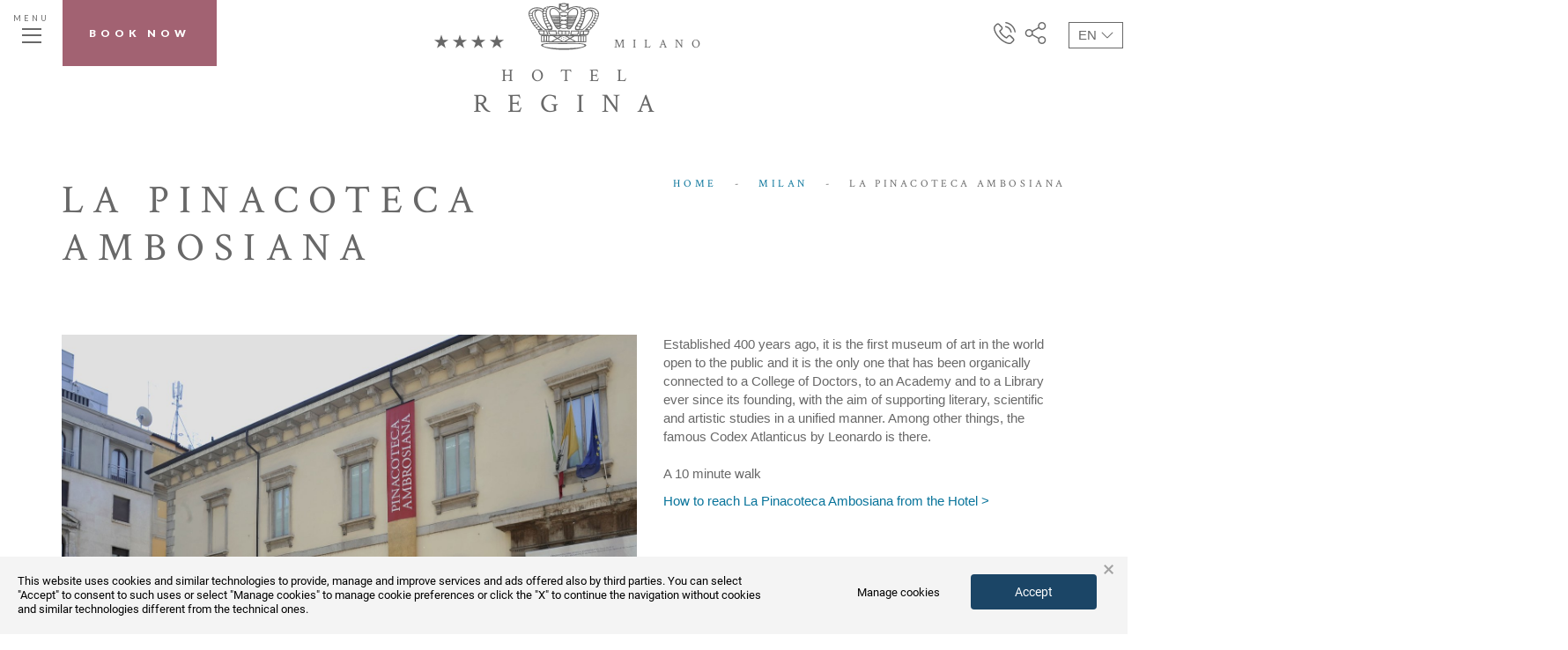

--- FILE ---
content_type: text/html; charset=UTF-8
request_url: https://www.hotelregina.it/eng/milan/la-pinacoteca-ambosiana.html
body_size: 11245
content:
<!DOCTYPE html>
<html lang="en">
<head>
  <meta property="og:title" content="La Pinacoteca Ambosiana"/>
<meta property="og:type" content="website"/>
<meta property="og:url" content="https://www.hotelregina.it/eng/milan/la-pinacoteca-ambosiana.html"/>
<meta property="og:image" content="https://www.hotelregina.it/images/galcms/1920x1080c50q80/milano/zoom/pinacoteca_ambrosiana_milano_74040.jpg">
<meta property="og:site_name" content="Hotel Regina"/>
<meta property="og:description" content="Established 400 years ago, it is the first museum of art in the world open to the public and it is the only one that has been organically connected to…"/>
<meta charset="UTF-8">
<meta http-equiv="X-UA-Compatible" content="IE=edge">
<meta name="viewport" content="width=device-width, initial-scale=1">
<meta name="referrer" content="always">
<title>La Pinacoteca Ambosiana - Hotel Regina</title>
<link rel="alternate" type="application/rss+xml" title="RSS 2.0" href="https://www.hotelregina.it/rss_en_2.xml" />
<noscript><link href="/dist/style/main.css" rel="stylesheet"></noscript>
<style type="text/css">
</style>
<script>document.cookie='resolution='+Math.max(screen.width,screen.height)+'; path=/';</script>
<link href="https://static.dataone.online/cookiebar/js/cookie.bundle.js" rel="preload" as="script">

<!--[if lt IE 9]>
  <script src="/modules/sys_crossBrowsingCompatibility/js/html5shiv.js"></script>
  <script src="/modules/sys_crossBrowsingCompatibility/js/respond.min.js"></script>
  <script src="/modules/sys_crossBrowsingCompatibility/js/ie10-viewport-bug-workaround.js"></script>
<![endif]-->
<link rel="apple-touch-icon" sizes="180x180" href="/modules/sys_favicons/apple-touch-icon.png">
<link rel="icon" type="image/png" sizes="32x32" href="/modules/sys_favicons/favicon-32x32.png">
<link rel="icon" type="image/png" sizes="16x16" href="/modules/sys_favicons/favicon-16x16.png">
<link rel="manifest" href="/modules/sys_favicons/manifest.json">
<link rel="mask-icon" href="/modules/sys_favicons/safari-pinned-tab.svg" color="#5bbad5">
<link rel="shortcut icon" href="/modules/sys_favicons/favicon.ico">
<meta name="msapplication-config" content="/modules/sys_favicons/browserconfig.xml">
<meta name="theme-color" content="#ffffff">
</head>
<body>
<script type="text/javascript">(function(w,d,s,l,i){w[l]=w[l]||[];w[l].push({'gtm.start': new Date().getTime(),event:'gtm.js'});var f=d.getElementsByTagName(s)[0], j=d.createElement(s),dl=l!='dataLayer'?'&l='+l:'';j.async=true;j.src='//www.googletagmanager.com/gtm.js?id='+i+dl;f.parentNode.insertBefore(j,f); })(window,document,'script','dataLayer','GTM-MBQQVN2');</script>
<script>
<!-- //
window.onerror = function( message, url, line ) {
dataLayer.push({
'event' : 'GAevent',
'category' : 'Errore',
'action' : 'javascript',
'label' : 'url: ' + url + ' | msg: ' + message + ' | line: ' + line + ' | page: ' + document.location.href
});
}
// -->
</script>
<section class="top"><a class="logo" href="/eng/">
<div class="logo__row-a">
<span class="logo__stars">
<svg version="1.1" xmlns="http://www.w3.org/2000/svg" xmlns:xlink="http://www.w3.org/1999/xlink" x="0px" y="0px"
 width="15" height="15" viewBox="0 0 306 306" style="enable-background:new 0 0 306 306;" xml:space="preserve">
<g>
<polygon points="153,230.775 247.35,299.625 211.65,187.425 306,121.125 191.25,121.125 153,6.375 114.75,121.125 0,121.125 94.35,187.425 58.65,299.625"/>
</g>
</svg><svg version="1.1" xmlns="http://www.w3.org/2000/svg" xmlns:xlink="http://www.w3.org/1999/xlink" x="0px" y="0px"
 width="15" height="15" viewBox="0 0 306 306" style="enable-background:new 0 0 306 306;" xml:space="preserve">
<g>
<polygon points="153,230.775 247.35,299.625 211.65,187.425 306,121.125 191.25,121.125 153,6.375 114.75,121.125 0,121.125 94.35,187.425 58.65,299.625"/>
</g>
</svg><svg version="1.1" xmlns="http://www.w3.org/2000/svg" xmlns:xlink="http://www.w3.org/1999/xlink" x="0px" y="0px"
 width="15" height="15" viewBox="0 0 306 306" style="enable-background:new 0 0 306 306;" xml:space="preserve">
<g>
<polygon points="153,230.775 247.35,299.625 211.65,187.425 306,121.125 191.25,121.125 153,6.375 114.75,121.125 0,121.125 94.35,187.425 58.65,299.625"/>
</g>
</svg><svg version="1.1" xmlns="http://www.w3.org/2000/svg" xmlns:xlink="http://www.w3.org/1999/xlink" x="0px" y="0px"
 width="15" height="15" viewBox="0 0 306 306" style="enable-background:new 0 0 306 306;" xml:space="preserve">
<g>
<polygon points="153,230.775 247.35,299.625 211.65,187.425 306,121.125 191.25,121.125 153,6.375 114.75,121.125 0,121.125 94.35,187.425 58.65,299.625"/>
</g>
</svg></span>
<span class="logo__crown"><svg version="1.1" id="Livello_3" xmlns="http://www.w3.org/2000/svg" xmlns:xlink="http://www.w3.org/1999/xlink" x="0px" y="0px"
 viewBox="0 0 207.7 137.8" style="enable-background:new 0 0 207.7 137.8;" xml:space="preserve" width="80" height="60">
<g>
<path d="M118.1,1.7c0.1,3.7-0.1,8.5,0,13.5c5.9-2.7,14.1-5.9,22.8-5.9c9.4,0,19.1,2.6,23.5,8.3
c4.2-1.7,8.7-4.1,14-4.3c0.8,0,1.6,0.3,2.4,0.2c1,0,2.1-0.5,3.1-0.5c0.4,0,1.1,0.4,1.7,0.5c4.1,0.4,7.8,1.1,10.9,2.6
c5.1,2.5,9.6,7.7,10.7,11.9c0.6,2.4,0.5,5.2,0,7.8c-1.6,9.2-6.6,17.8-10.9,25c-4.6,7.6-10.1,14.7-16.4,19.5c-5,0-10,0-15,0
c5.8-5.8,13-12.3,19-20.7c4-5.5,7.9-12.3,10.2-19.7c0.4-1.2,0.7-2.2,1-3.6c0.4-2.2,0.7-4.8-0.2-7.1c-1.3-3.4-4.5-5.3-8.3-6.7
c2.1,2.8,4.6,6.1,3.8,11.6c-0.5,3.1-1.5,6.4-2.9,9.5c-3,7.1-7.9,14-12.8,20.4c-5.1,6.7-11,12.6-17.1,16.2
c-5.2-1.2-15.7,2.1-19.3-1.2c-1.2-1.1-1.8-4.1-1.2-7.1c0.6-3,2.5-6.4,4.5-9.3c5.1-7.4,11.7-17.3,12.6-28.5
c1.1-13.3-3.3-23.1-17.1-22.1c-5.4,0.4-9.6,2.2-13.1,4c-3.4,1.8-5.9,4.1-9,6.4c0-1.7,0-3.3,0-5c-1.6,1.4-2.3,3.2-4.3,4.5
c-2.4,1.6-5.9,2.2-8.8,1.9c-4.2-0.4-7.1-3.5-9-6.2c-0.2,2.1,0.1,3.6-0.2,5c-2.9-2.9-6.2-5.1-9.7-6.9c-4.7-2.3-9.3-4.8-16.9-4
C55.1,13,51.7,25.8,54.2,38c1.4,7,4.5,13.7,8.1,19.5c2.8,4.5,9.1,10.8,8.3,18.3c-0.6,5.4-6.5,4.1-11.4,4c-3.2,0-6.9,0.4-8.8,0
c-3.3-0.6-9.1-6.5-11.4-8.8c-5.7-5.8-8.7-10.5-12.8-17.1c-1.3-2-2.8-4.1-3.8-6.2c-2.1-4.5-3.8-9.4-5.2-14.7c0.3-2,0.6-4.5,0.5-6.2
c1.6-1.5,2.5-3.7,4.3-5c-4.7,1.5-9,4-9.7,8.8c-0.8,5.3,2.3,12.4,4,15.9c1.1,2.2,2.3,4.4,3.6,6.4c1.3,2.1,2.5,4.4,3.8,6.2
c6.1,8.4,12.9,14.7,19.3,20.7c-4-0.8-10.5,1-14.7,0c-1.6-0.4-3.5-2.8-5.2-4.5C14.8,67.4,8.5,57.5,4,46.6c-1.9-4.6-4-10-4-15
c-0.1-3.3,0.7-5.7,1.9-7.8C5.6,17.4,14.7,12.6,24,12.6c7.5,0,13.2,1.4,18.8,4.5c1.6-0.2,2.5-2.3,4-3.3c4.4-3,12-4.7,19.7-4.8
c9,0,17.7,3.2,23.3,6.4c0.2-4.6-0.3-9.8,0.2-14c2.4-0.2,4.5,0.2,6.4,0c2.5-0.3,3.9-1.4,6.9-1.4c1.3,0,2.8,0,4.3,0.2
c0.9,0.2,1.9,1,3.1,1.2C113,1.8,115.6,1,118.1,1.7z M95.8,6.2c3.1,2.8,13.5,3.3,16.2-0.2C109,2,98.5,1.8,95.8,6.2z M92.9,5.2
c0-0.4,0.6-0.2,0.5-0.7c-0.2,0-0.5,0-0.7,0C92.7,4.8,92.7,5.2,92.9,5.2z M115.3,5.5c0-0.3,0-0.6,0-0.9c-0.2,0-0.5,0-0.7,0
C114.7,5,114.6,5.5,115.3,5.5z M97.9,19.3c7.5,5.6,18.5-2.2,15.7-10.9c-3.5,2.1-7.9,3.6-12.8,2.9c-2.5-0.4-4.8-2.5-6.4-2.9
C92.8,13,95.4,17.4,97.9,19.3z M58,12.1c0.7,0.8,2.9,0.6,2.9-0.7C60.5,10.2,57.6,10.1,58,12.1z M146.6,11.4
c-0.2,0.7,0.3,0.6,0.2,1.2c0.8,0.4,2,0.3,2.6-0.2C149.7,10.6,147.4,10.4,146.6,11.4z M50.4,15c0.3,2.1,4.9,2.4,5.9,0.2
c0.1-0.5-0.1-0.7-0.2-1.9C54.1,11.6,50,12.4,50.4,15z M151.2,15.5c0.5,1.8,5.8,2.3,5.9-0.5c0.1-1.6-1.8-2.4-3.6-2.1
C152.1,13.1,150.7,13.5,151.2,15.5z M16.9,16.4C9.8,18.4,3.7,23,3.1,30c2-0.4,4.6-0.8,6.4,0c1.7-6.7,8.9-11.6,17.1-11.6
c4.7,0,7.9,2,11.4,3.8c0.9,0.8,2,2.6,3.1,2.4c-0.1-1.4,0.5-2.9,1.2-4.3C36.2,16.2,25.1,14.1,16.9,16.4z M179.4,16.2
c-5.4,0.4-10.5,2.1-13.3,4.8c0.3,1.8,0.6,2.2,0.7,4.3c2.5-1.7,5-4,8.1-5.2c4.8-2,9.6-0.7,14,0.2c4.2,2.5,8.2,5.1,9.5,10.5
c2.2-0.9,4.3-0.4,6.4,0C203.5,19.9,191.6,15.2,179.4,16.2z M44.9,20c-0.1,4.2,8.5,4,8.1-0.2c-0.2-1.8-2-2.6-4.5-2.4
C46.3,17.6,45,18.1,44.9,20z M154.5,20.4c0,4.1,9.4,4,7.8-1.4C160.2,17,154.5,16.9,154.5,20.4z M42.1,41.8
c-0.5-2.3-0.7-5.5-1.2-7.1c-0.1-0.3,0-0.7,0-1c-0.1-1.6,0.1-3.7-0.2-4.8c-1.1-3.5-6.9-7.3-11.6-7.1c-4.1,0.2-8.3,3.4-8.8,7.8
c-0.2,2,0.2,5.1,0.7,7.1c0.8,2.9,2.3,6.1,3.8,9.3c3.5,7.3,8.2,14,13.1,19.5c1.1,1.2,1.8,2.8,2.9,3.8c0.7,0.6,1.7,1.1,2.6,1.9
c0.7,0.7,1.3,1.7,2.1,2.4c0.6,0.5,1.7,1.3,2.6,1.9c2.5,1.8,4.3,1.9,8.6,1.7C50.4,66.5,45,55.2,42.1,41.8z M156.9,77.5
c2.4-0.6,6.4-4.4,8.8-6.7c2.9-2.6,5.3-5.6,7.4-8.3c3.5-4.6,6.8-9.3,9.3-14.3c0.9-1.8,2-3.6,2.6-5.2c1.3-3.1,3-8.1,2.9-11.9
c-0.2-5-5-9-10-8.8c-4.7,0.2-9.9,4.6-10.7,7.8c-0.4,1.7,0,3.6-0.2,5.5c-1.5,10.1-5.4,22-10,31.4c-1.5,3.2-3.6,6.2-5.2,9.3
c-0.1,0.1-1.2,1-0.2,1.2C153.6,77.2,155.1,77.9,156.9,77.5z M51.3,28.1c1.2-4.8-11-4.5-7.6,1.2C46.3,30.9,50.8,30.4,51.3,28.1z
 M156.4,29.2c1.9,2.2,7.1,1.7,8.1-0.9C164.2,23.2,154.4,24.3,156.4,29.2z M2.1,33.8c0,3.7,8.5,3.3,8.3-0.2
c-0.1-2.1-2.8-2.6-4.8-2.4C3.7,31.4,2.1,31.9,2.1,33.8z M197.5,34.5c0.1,3.7,8.2,3.3,8.1-0.2c-0.1-1.9-2-2.6-4.5-2.4
C199,32.1,197.5,32.5,197.5,34.5z M51.3,34.7c-0.2-3.9-9.4-4.1-7.8,1.4C45.3,38.5,51.5,38.1,51.3,34.7z M156.2,36.1
c1,2.8,8.3,2.4,8.3-1c0-2.3-3.1-3-5.2-2.6C156.4,33,155.5,34.2,156.2,36.1z M3.8,40.9c0.2,4.4,10.3,2.9,7.8-1.2
c-0.8-1.2-2.1-2.1-4-1.9C4.8,38.1,3.7,39.2,3.8,40.9z M195.8,41.1c-0.3,4.3,8.1,4.3,8.1,0.2c0-2.1-2-3.1-4.5-2.9
C197.3,38.7,196,39.3,195.8,41.1z M44.7,42.3c0.3,3.7,8.3,3.6,8.1-0.5c-0.1-2.3-2.6-2.8-4.5-2.6C45.4,39.5,44.5,40.6,44.7,42.3z
 M162.8,42.6c0.2-3.6-6.4-4-8.1-1.4C152.8,46,162.6,46.6,162.8,42.6z M6.7,48c0.3,3.6,8.1,3.8,8.1-0.2c0-2.6-2.4-3-4.3-2.9
C7.5,45.1,6.5,46.2,6.7,48z M193,48.7c0.3,3.4,8,3.8,8.1-0.2c0-2.1-1.9-3.1-4.5-2.8C194.3,45.9,192.8,46.5,193,48.7z M52.5,52.1
c1.1-0.3,2.4-1.7,2.4-3.1c-0.1-2.5-2.7-3.1-4.8-2.9C43.5,46.9,47.1,53.5,52.5,52.1z M152.3,49.4c-0.1,4.1,8.9,4,8.6-0.2
c-0.2-2.3-3.6-2.8-5-2.6C153.3,47,152.4,48,152.3,49.4z M10.7,53.2c-1.6,4.5,5.6,5.4,7.6,2.9C19.9,51.4,12.8,50.7,10.7,53.2z
 M189.2,55.4c0.1,3.9,8.3,3.9,8.1-0.2c-0.1-2.3-2.6-2.8-4.5-2.6C190,52.8,189.1,53.8,189.2,55.4z M53.5,59.9
c2.3,0.1,5.3-1.1,5.2-3.6c-0.1-2.6-3-3.3-5.2-3.1C46.8,53.8,48.5,59.6,53.5,59.9z M148.5,56.8c-0.1,3.1,5,4.1,7.6,2.9
c4.4-2.1,1.1-6.4-3.3-5.9C150.5,54,148.6,54.7,148.5,56.8z M23.1,61.3c-0.3-2.9-5.9-3.3-7.8-1.2C13.3,65.7,23.5,65.8,23.1,61.3z
 M184.7,62.3c0.2,4.7,9.5,3.2,7.8-1.2c-0.5-1.4-1.9-1.9-4.3-1.7C186,59.6,184.6,60.2,184.7,62.3z M53,64.4
c-0.4,3.4,8.2,5.3,9.7,1.2c0.3-0.7,0.1-1.5,0-2.4C60.5,59.6,53.5,60.5,53,64.4z M154.3,64.4c-0.3-3.7-8.5-3.8-9.7-1.2
c-1.1,2.5,0.9,5,4.5,5c0.6,0.2-0.2-1.1,0.5-1c0.4,0,0.2,0.6,0.2,1C152.1,67.8,154.5,66.8,154.3,64.4z M19.7,67.7
c-0.3,3.9,8.4,4.2,8.1,0c-0.2-2.3-2.9-2.7-5-2.4C20.5,65.8,19.8,66.6,19.7,67.7z M179.9,68.2c-0.3,4.3,8.4,4.2,8.1,0
c-0.2-2.4-2.8-2.6-4.8-2.4C180.6,66.2,180,66.9,179.9,68.2z M67,73.4c0.4-1.5-0.6-3.1-1.7-3.8c-2.6-1.6-6.6-0.5-8.3,1.4
C55,77.1,65.9,78,67,73.4z M140,73.2c0.2,4.1,9,4.9,10.2,0.5c0.7-2.8-2.1-4.6-5.7-4.3C141.9,69.7,139.8,70.6,140,73.2z M25.2,74.4
c0.1,3.5,6.8,3.7,8.1,0.7c1-2.4-1.7-3.9-4.5-3.6C26.8,71.8,25.2,72.7,25.2,74.4z M174.2,74.6c-0.3,4.3,8.3,4.2,8.1,0
c-0.1-2.3-2.6-2.8-4.5-2.6C175.1,72.3,174.3,73.3,174.2,74.6z"/>
<path d="M92.2,28.3c5.3-4.1,17.7-4.4,22.8,0c2.9-3.3,5-5.6,8.1-8.3c3-2.6,5.9-5.5,10.7-5.7
c7.8-0.4,12.8,4.6,12.6,13.3c-0.1,2.5-0.9,5-1.7,7.4c-3,9.7-7.2,19.5-12.6,29.2c-2.2,4-4.2,7.8-7.1,10.5c-2,1.8-5.3,3.8-9,2.4
c-1.3-0.5-1.5-1.9-2.6-2.9c-4.8,2.4-14.2,2.5-19,0c-1.3,0.8-1.5,2.4-2.9,2.9c-4.1,1.5-7.9-1.1-10.2-3.6c-2.4-2.5-4.2-6.2-6.2-10
c-3.5-6.6-7.1-14.5-10-22.3c-1.8-4.9-4.1-9.6-3.6-15.9c0.5-6.6,4.6-11,11.4-11.2c3.6-0.1,6.5,1.8,8.8,3.3c1.7,1.2,2.5,2.1,4,3.6
C88.1,23.2,90.3,25.3,92.2,28.3z M90.1,29.5c-1.9-1.8-3.7-4.8-6.2-7.1c-2.3-2.1-5.3-4.5-8.1-5.2c-2.9-0.7-7.1,0.1-9,2.1
c-3.9,4.1-2.3,11.3-0.5,16.9c8,0,16,0,24,0C90.1,34,90,31.9,90.1,29.5z M133.8,17.1c-4.4,0.1-7.6,3.2-10.5,6.2
c-2,2.1-4.8,4.6-5.5,6.7c-0.6,1.9-0.2,4.1-0.5,6.2c7.5,0.6,16.1,0.1,24,0.2C144.8,27.3,144,16.9,133.8,17.1z M93.2,32.8
c0.5,1.9,4.4,3.1,8.3,3.3c4.8,0.3,13.1-0.3,13.3-3.8c0.2-3.8-8.4-4.4-11.6-4.3C99.3,28.2,92.1,29,93.2,32.8z M93.2,40.7
c1.7-0.8,3.4-1.7,5.2-2.4c-2.3-0.4-3.9-1.5-5.7-2.4C92.8,37,92.8,39.1,93.2,40.7z M109.3,38.5c2.3,0.3,3.4,1.7,5.5,2.1
c-0.3-1.7,0.7-2.9,0-4.8C113.6,37.4,110.9,37.4,109.3,38.5z M86,39c-5.4-0.1-12.2-0.4-18.5-0.2c-0.2,0.1-0.3,0.2-0.2,0.5
c0,0.2,0,0.3,0,0.5c1.5,0.9,3.6,0.5,5.5,0.5c5.1,0,10.7,0.2,15.5,0c0.7,0,2.3,0.6,2.4-0.7C89.5,38.3,87.6,39,86,39z M117.6,39
c-0.2,0.1-0.3,0.2-0.2,0.5c-0.2,0.1-0.3,0.2-0.2,0.5c1.1,0.7,3,0.5,5,0.5c5.1,0,11.4,0.6,16.2,0c0.9-0.1,2.3,0.3,2.1-1.2
C133.3,38.7,125.2,39.1,117.6,39z M93.6,44.7c0.2,4.3,10,5.2,14.5,4.3c0.3-0.1,0.7-0.6,1.2-0.7c0.6-0.2,1.2,0,1.7-0.2
c1.5-0.8,2.7-2.4,2.6-3.8c-0.3-3.6-7.4-4.4-10.7-4.3C98.7,40.1,93.5,41.4,93.6,44.7z M88.2,42.8c-7.6-0.2-10.6-0.2-19.3-0.2
c-0.2,0.1-0.3,0.2-0.2,0.5c0,0.2,0,0.3,0,0.5c1.4,0.9,3.4,0.5,5.2,0.5c4.8,0,10.1,0.2,14.5,0c0.6,0,2.4,0.5,2.4-0.7
C90.2,42.4,88.9,42.8,88.2,42.8z M136.9,42.8c-6.5-0.2-13.3,0.2-19.5,0c-0.2,0.1-0.3,0.2-0.2,0.5c-0.2,0.1-0.3,0.2-0.2,0.5
c1.3,0.9,3.4,0.5,5.2,0.5c4.1,0,8,0,11.9,0c1.7,0,4.2,0.6,5-1C138.7,42.4,137.5,42.8,136.9,42.8z M88.7,46.6
c-8.1-0.2-10.6,0-18.1-0.2c-0.3,0-0.4,0.3-0.5,0.5c0.2,0.1,0.3,0.2,0.2,0.5c5.5,0.3,12.7,0.4,18.3,0.2c0.8,0,2,0.4,2.4-0.5
C90.6,46.2,89.4,46.6,88.7,46.6z M116.7,46.8c0,0.2,0,0.5,0,0.7c1,0.3,3.3,0.4,4.5,0.2c1.5-0.2,0.7-0.2,1.7,0c0.3,0.1,0.7,0,1,0
c3.6,0.2,7.2,0.1,10.5,0c1.1,0,2.9,0.5,3.3-1C131.2,46.4,123.1,46.4,116.7,46.8z M93.6,51.8c1.3-0.2,2.5-0.6,3.6-1.2
c-1.1-0.6-2.4-1.1-3.6-1.7C93.6,49.9,93.6,50.9,93.6,51.8z M110.5,50.9c1,0.5,2.3,0.7,3.3,1.2c-0.3-1.2,0.6-2.4,0-3.1
C113,49.9,111.3,49.9,110.5,50.9z M88.4,50.2c-5.6,0-12.5,0.5-16.4,0c-0.2,0-0.3,0.2-0.5,0.2c0,0.3,0.1,0.5,0.2,0.7
c5.1,0.2,12.3,0.6,17.6,0.2c0.5,0,2.1,0.5,1.9-0.7C90.7,49.7,89.3,50.2,88.4,50.2z M132.9,50.4c-5.4-0.1-11.2,0-15.9-0.2
c-0.4,0.2-0.5,0.6-0.5,1.2c4.4,0.4,10.4,0.2,15,0.2c1.6,0,3.6,0.5,4.5-0.7C135.2,50,133.9,50.4,132.9,50.4z M94.1,57
c0.1,1.2,1.7,2.6,2.6,3.1c2.5,1.2,6.1,1.4,8.6,1.2c2.9-0.3,7.9-1.4,7.8-4.5c-0.1-3.7-7-4.4-10.2-4.3C99.1,52.7,93.9,53.7,94.1,57z
 M73.9,54c0-0.3-0.3-0.1-0.5,0c-0.1,0.4,0.3,0.5,0.2,1c3.8,0.4,9.8,0.3,14,0.2c1.3,0,3.9,0.7,3.6-0.9C86.9,53.7,78.3,54.1,73.9,54
z M116.2,55.1c4,0.4,9.8,0.3,14,0.2c1.5,0,3.4,0.5,4-1c-0.1-0.9-1.3-0.5-1.7-0.5c-5.3-0.3-11.6,0.2-16.4,0
C116.2,54.4,116.2,54.8,116.2,55.1z M75.6,58.7C80,58.6,87,59,91.7,58.5c-0.5-1.3-2.4-0.7-3.6-0.7c-4.3,0-8.9,0-12.8,0
c0-0.1,0-0.3-0.2-0.2C75.1,58.1,75.5,58.3,75.6,58.7z M116.2,57.8c-0.2,0.1-0.3,0.2-0.2,0.5c0,0.2,0,0.3,0,0.5
c3.7,0.4,9.5,0.3,13.5,0.2c1.4,0,3,0.5,3.1-1.2C126.7,57.7,121.7,57.8,116.2,57.8z M77.5,62.3c3.2,0.4,7.8,0.3,11.2,0.2
c1.1,0,2.6,0.4,3.3-0.5c-0.5-1.2-2-0.7-3.1-0.7c-3.8-0.2-8.1,0.1-11.6,0c-0.1,0-0.3,0-0.2,0.2C77.3,61.6,77.3,62.1,77.5,62.3z
 M116,61.3c0.1,0.6-0.4,0.5-0.2,1.2c3.1,0.2,8.4,0.5,11.9,0.2c1.3-0.1,2.9,0.3,2.8-1.4C125.7,61.3,120.8,61.3,116,61.3z
 M94.6,63.9c1.6,0.1,2.3-0.7,3.3-1.2c-1.2-0.3-2.3-0.9-3.6-1.2C94.3,62.5,94.3,63.3,94.6,63.9z M109.8,63.2c1.3,0.1,2.1,0.7,3.3,1
c-0.2-0.8,0.3-2.2-0.2-2.6C112.1,62.3,110.3,62.1,109.8,63.2z M110.3,72.5c1.1-0.7,2.4-2.3,2.4-3.8c-0.1-3-5.2-5-9.3-5
c-4.2,0.1-8.7,2.2-8.8,5c-0.1,2.4,1.3,2.3,2.6,4C100.6,74.1,107,74.5,110.3,72.5z M79.6,66.1c2.2,0.1,6.1-0.1,9,0
c1.5,0,3.1,0.7,3.6-0.5c-1.5-0.9-4-0.5-6.2-0.5c-2.3,0-4.6,0-6.7,0c-0.1,0-0.3,0-0.2,0.2C79.5,65.4,79.4,65.9,79.6,66.1z
 M115.8,65.1c-0.2,0-0.3,0.2-0.2,0.5c0,0.2,0,0.3,0,0.5c1.8,0.4,4.6,0.2,7.1,0.2c2.6,0,5.5,0.7,5.9-1
C124.8,64.8,120,65.3,115.8,65.1z M82,69.9c2.4,0,5.4-0.1,7.6,0c0.9,0,2.2,0.7,2.6-0.2c0.4-1.3-0.9-0.9-1.7-1
c-2.7-0.3-6.7,0.3-8.8,0C81.7,69.3,82.2,69.2,82,69.9z M115.5,68.7c0,0.6-0.4,0.7-0.2,1.4c1.7,0,3.9,0,5.9,0
c1.9,0,4.3,0.5,4.8-1.2C122.9,68.4,118.9,68.8,115.5,68.7z M84.9,72.7c1,2.1,6.9,2.4,6.4-0.5C89.7,73,86.4,72,84.9,72.7z
 M122.4,72.5c-2.1,0-4.1,0-6.2,0C116.5,75.7,122.6,74.7,122.4,72.5z"/>
<path d="M54.9,80.8c1,4.7,2.1,9.4,4.3,13.1c-8,0.6-17,0.1-25.4,0.2c-3-3.3-4.8-7.8-5.7-13.3
C36.4,80.8,45.9,80.8,54.9,80.8z M34.9,91.3c2.3-0.1,6.3,0,9.3,0c0.4-2,0.1-4.6,0.2-7.6c-3.8-0.4-9.3-0.4-13.1,0
C32.3,86.2,33.4,88.7,34.9,91.3z M46.8,91.3c2.6,0,5.2,0,7.8,0c-0.8-3-1.5-5.3-2.1-7.8c-1.9,0-3.8,0-5.7,0
C46.9,85.9,46.8,88.3,46.8,91.3z"/>
<path d="M82.2,80.8c0.7,4.8,1.3,9.8,3.1,13.5c-7.7-0.1-19.1,0.2-22.8-0.2c-3.1-2.9-3.9-8.5-5-12.6c0-0.2,0-0.5,0-0.7
C65.8,80.8,74,80.8,82.2,80.8z M60.8,83.7c0.5,2.9,1.9,5,2.6,7.6c5.8,0,11.6,0,17.3,0c-0.4-2.6-0.6-5.2-0.7-7.6
C73.4,83.8,65.6,83.5,60.8,83.7z"/>
<path d="M87,80.8c11.5,0.1,19.7,0.3,34,0.2c0.6,3.2-0.4,9.1-0.9,13.3c-9.9,0.1-21.4,0-32.6,0c-0.8-3.7-1.7-8.4-1-12.8
C86.5,81.1,86.7,80.9,87,80.8z M89.8,91.3c2.5,0,5.1,0,7.6,0c0-2.5,0-5.1,0-7.6c-2.9,0-5.7,0-8.6,0C89.1,86.3,89.4,88.9,89.8,91.3
z M100.1,83.7c0.1,3.5-0.2,5.2,0,7.6c1.8,0.1,4.3,0.5,7.4,0c0-2.5,0-5.1,0-7.6C105,83.7,102.5,83.7,100.1,83.7z M110,91.3
c2.4,0.4,4.4,0.1,7.8,0.2c0.3-2.6,0.5-5.2,0.7-7.8c-2.8,0-5.5,0-8.3,0C110.2,87,110.2,88.8,110,91.3z"/>
<path d="M150,81.1c-0.8,5.4-2.3,10.1-5,13.5c-5.7-0.6-13.3,0.4-20.7-0.2c-0.9-0.1-1.3,0.1-1.7,0
c-0.2-0.1-1.3-1.8,0-1.2c1.5-3.1,1.8-7.6,2.6-11.4c0-0.4,0.2-0.6,0.5-0.7C133.8,81.1,141.9,81.1,150,81.1z M127.6,83.7
c-1.1,1.8-0.6,5.3-1,7.8c5.6,0,11.3,0,16.9,0c1.4-2.2,2.3-4.9,3.1-7.6C138.3,84,135.2,83.6,127.6,83.7z"/>
<path d="M179.7,81.3c-1.1,5.3-3,9.9-5.9,13.3c-8.4,0-16.8,0-25.2,0c0.9-3.3,3.2-9.2,4-12.8c0-0.4,0.2-0.6,0.5-0.7
C163.8,81,168.1,81.4,179.7,81.3z M155,83.9c-0.7,2.5-1.5,5-2.1,7.6c2.5,0,5.1,0,7.6,0c-0.1-3.4,0.3-5.7,0-7.6
C158.6,83.9,156.8,83.9,155,83.9z M163.3,91.5c3.9-0.1,5.4,0.6,9.3,0c1.5-2.2,2.5-4.8,3.3-7.6c-4.2,0-8.4,0-12.6,0
C163.3,86.4,163.3,89,163.3,91.5z"/>
<path d="M170.4,95.3c-0.2,8.5,0.1,13.1-0.2,20.4c-44.6-0.1-88-0.1-133.1-0.5c0.2-9.7,0-11.6,0.2-20.4
C84.1,94.9,123.4,94.9,170.4,95.3z M39.9,112.7c1.5,0,3,0,4.5,0c0-6,0.2-10.8,0-15c-1.5,0-3,0-4.5,0
C39.9,102.7,39.9,107.7,39.9,112.7z M47.1,112.7c1.5,0,3,0,4.5,0c0-4.7,0.1-11.9,0-15c-1.5,0-3,0-4.5,0
C47.1,102.7,47.1,107.7,47.1,112.7z M54.2,97.7c0,5,0,10,0,15c1.5,0,3,0,4.5,0c0-5.1,0.1-11.4,0-15C57.2,97.7,55.7,97.7,54.2,97.7
z M73.4,98.6c-3.2-2-7.7-0.2-11.9-1c-0.5,4.5-0.1,10.1-0.2,15c2.1-0.3,4,0.4,5.9,0c1.2-0.3,2.6-1.5,3.8-2.1
c4-2.2,7.8-4.1,11.4-6.4C79.5,102.6,76.2,100.3,73.4,98.6z M85.3,102.4c1.3,0,2.8-1.5,4-2.1c1.4-0.8,3.1-1.2,4-2.4
c-5.2,0.2-11.1-0.3-15.9,0.2C79.4,98.6,83.6,102.4,85.3,102.4z M113.6,101c-1.8-1-3.8-2.7-5.7-3.1c-3.3-0.6-7.3-0.3-9.5,0.5
c-3.9,1.4-6.8,4.3-10.5,5.5c1.8,2.1,4.5,3.1,6.9,4.5c2.4,1.5,4.8,3.1,7.1,4.5c1.1,0,2.2,0,3.3,0c2.3-1.4,4.8-2.9,7.1-4.3
c2.4-1.5,5.1-2.7,6.9-4.5C117.5,103.2,115.6,102.2,113.6,101z M122.4,102.7c2.3-1.7,5.5-2.5,7.4-4.8c-5.2,0.1-10.1,0-15.7,0
C116.3,100,119.4,101.3,122.4,102.7z M135.5,98.2c-3,1.7-7.5,3.9-10.5,6.4c3.8,1.9,7.6,4.1,11.2,6.2c1.2,0.7,2.5,1.9,3.8,2.1
c1.9,0.4,3.7-0.3,5.9,0c0-4.9,0-9.8,0-14.7C142.4,98.2,139,98.2,135.5,98.2z M148.8,98.2c0,4.8,0,10.7,0,14.7
c1.4-0.1,3.6,0.2,4.3,0c0-4.9,0-9.8,0-14.7C151.6,98.2,150.2,98.2,148.8,98.2z M155.9,98.2c0,4.8,0,10.7,0,14.7
c1.1,0.5,3.1,0.1,4.5,0.2c0-5,0-10,0-15C158.9,98.2,157.4,98.2,155.9,98.2z M163,113.1c1.9,0.1,2.8-0.2,4.3,0c0-5,0-10,0-15
c-1.4,0-2.9,0-4.3,0C163,103,162.9,109.4,163,113.1z M91,109.3c-1.9-1.1-3.7-2.5-5.7-3.3c0-0.1,0-0.3-0.2-0.2
c-3.9,2.4-8.4,4.3-12.1,6.9c6.2,0.4,15.6,0.2,23.5,0.2C95.1,111.2,92.9,110.4,91,109.3z M122.2,106c-3.4,1.8-8.1,4.4-11.6,6.9
c7.8-0.2,16.3,0.3,23.8-0.2C130.1,110.6,126.4,108,122.2,106z"/>
<path d="M102.7,99.8c0.7,0,1.4,0,2.1,0c-0.2,1.2,0.3,2.1,0,2.8c-0.7,0-1.4,0-2.1,0
C102.7,101.7,102.7,100.8,102.7,99.8z"/>
<path d="M97,101.7c0.6,0,1.3,0,1.9,0c0.1,1.4,0,1.6,0,3.1c-0.6,0-1.3,0-1.9,0C97,103.8,97,102.8,97,101.7z"/>
<path d="M108.4,101.7c0.7,0,1.4,0,2.1,0c0,1,0,2.1,0,3.1c-0.7,0-1.4,0-2.1,0C108.4,103.8,108.4,102.8,108.4,101.7z"/>
<path d="M102.7,105.8c0.7,0,1.4,0,2.1,0c0,1,0,2.1,0,3.1c-0.7,0-1.4,0-2.1,0C102.7,107.8,102.7,106.8,102.7,105.8z"/>
<path d="M76.3,117.7c22.7-0.3,55.4-0.4,74.6,0.7c3.1,0.2,7.9,0.7,11.4,1.4c3.6,0.7,8,2.2,7.8,5
c-0.2,2.8-7.1,5.3-10.7,6.4c-9.4,2.9-18,4.1-28.5,5.5c-3.8,0.5-7.9,0.4-11.6,0.7c-11.3,0.9-33,0.4-46.6-1.4
c-9.9-1.3-20.2-3.2-29-6.7c-2.6-1-6.5-2.7-6.7-5c-0.2-3.2,4.6-4.2,6.9-4.7C53.5,117.4,67.3,117.8,76.3,117.7z M42.3,124.1
c-0.5,3.2,9.1,5.1,12.1,5.7c15.4,2.9,31.8,3.6,49.2,3.6c11.2,0,22.6-0.7,34.2-1.4c3.7-0.2,9-0.6,14.7-1.7
c2.8-0.5,12.7-2.5,12.4-5.7c-0.2-2.3-6.3-3.2-10.2-3.6c-13.1-1.3-29.1-0.7-40.4-0.5c-2.6,0.1-7.6,0.5-11.9,0.5
c-13.1-0.2-28.7-1.4-41.1-0.7C57.1,120.5,42.8,120.5,42.3,124.1z"/>
</g>
</svg>
</span>
<span class="logo__city">Milano</span>
</div>
<div class="logo__row-b">
<span>HOTEL</span><br><span>REGINA</span>
</div>
</a><div class="top__flex">
<div class="top__leftbox">
<div class="top__burger">
<span class="top__burger-label">MENU</span>
<span class="top__burger-lines-wrap">
<span class="top__burger-lines"></span>
<span class="top__burger-lines"></span>
<span class="top__burger-lines"></span>
<span class="top__burger-lines"></span>
</span>
</div><a class="top__book no-barba" href="https://www.secure-hotel-booking.com/Hotel-Regina/JTSN/en-US?hotelId=30089">
<span class="top__book-label">book now</span>
</a></div>
<div class="top__service">
<div class="top__serviceFlex"><a class="top__service-b_phone" href="tel: +39 02 58106913"><svg version="1.1" xmlns="http://www.w3.org/2000/svg" xmlns:xlink="http://www.w3.org/1999/xlink" x="0px" y="0px"
 viewBox="0 0 473.8 473.8" style="enable-background:new 0 0 473.8 473.8;" xml:space="preserve" width="25" height="25">
<g>
<g>
<path d="M374.5,293.5c-9.7-10.1-21.4-15.5-33.8-15.5c-12.3,0-24.1,5.3-34.2,15.4l-31.6,31.5c-2.6-1.4-5.2-2.7-7.7-4
c-3.6-1.8-7-3.5-9.9-5.3c-29.6-18.8-56.5-43.3-82.3-75c-12.5-15.8-20.9-29.1-27-42.6c8.2-7.5,15.8-15.3,23.2-22.8
c2.8-2.8,5.6-5.7,8.4-8.5c21-21,21-48.2,0-69.2l-27.3-27.3c-3.1-3.1-6.3-6.3-9.3-9.5c-6-6.2-12.3-12.6-18.8-18.6
c-9.7-9.6-21.3-14.7-33.5-14.7s-24,5.1-34,14.7c-0.1,0.1-0.1,0.1-0.2,0.2l-34,34.3C9.7,89.4,2.4,105,0.8,123.1
c-2.4,29.2,6.2,56.4,12.8,74.2C29.8,241,54,281.5,90.1,324.9c43.8,52.3,96.5,93.6,156.7,122.7c23,10.9,53.7,23.8,88,26
c2.1,0.1,4.3,0.2,6.3,0.2c23.1,0,42.5-8.3,57.7-24.8c0.1-0.2,0.3-0.3,0.4-0.5c5.2-6.3,11.2-12,17.5-18.1c4.3-4.1,8.7-8.4,13-12.9
c9.9-10.3,15.1-22.3,15.1-34.6c0-12.4-5.3-24.3-15.4-34.3L374.5,293.5z M410.3,398.8C410.2,398.8,410.2,398.9,410.3,398.8
c-3.9,4.2-7.9,8-12.2,12.2c-6.5,6.2-13.1,12.7-19.3,20c-10.1,10.8-22,15.9-37.6,15.9c-1.5,0-3.1,0-4.6-0.1
c-29.7-1.9-57.3-13.5-78-23.4C202,396,152.3,357.1,111,307.8c-34.1-41.1-56.9-79.1-72-119.9c-9.3-24.9-12.7-44.3-11.2-62.6
c1-11.7,5.5-21.4,13.8-29.7l34.1-34.1c4.9-4.6,10.1-7.1,15.2-7.1c6.3,0,11.4,3.8,14.6,7c0.1,0.1,0.2,0.2,0.3,0.3
c6.1,5.7,11.9,11.6,18,17.9c3.1,3.2,6.3,6.4,9.5,9.7l27.3,27.3c10.6,10.6,10.6,20.4,0,31c-2.9,2.9-5.7,5.8-8.6,8.6
c-8.4,8.6-16.4,16.6-25.1,24.4c-0.2,0.2-0.4,0.3-0.5,0.5c-8.6,8.6-7,17-5.2,22.7c0.1,0.3,0.2,0.6,0.3,0.9
c7.1,17.2,17.1,33.4,32.3,52.7l0.1,0.1c27.6,34,56.7,60.5,88.8,80.8c4.1,2.6,8.3,4.7,12.3,6.7c3.6,1.8,7,3.5,9.9,5.3
c0.4,0.2,0.8,0.5,1.2,0.7c3.4,1.7,6.6,2.5,9.9,2.5c8.3,0,13.5-5.2,15.2-6.9l34.2-34.2c3.4-3.4,8.8-7.5,15.1-7.5
c6.2,0,11.3,3.9,14.4,7.3c0.1,0.1,0.1,0.1,0.2,0.2l55.1,55.1C420.5,377.7,420.5,388.2,410.3,398.8z"/>
<path d="M256.1,112.7c26.2,4.4,50,16.8,69,35.8s31.3,42.8,35.8,69c1.1,6.6,6.8,11.2,13.3,11.2c0.8,0,1.5-0.1,2.3-0.2
c7.4-1.2,12.3-8.2,11.1-15.6c-5.4-31.7-20.4-60.6-43.3-83.5s-51.8-37.9-83.5-43.3c-7.4-1.2-14.3,3.7-15.6,11
S248.7,111.5,256.1,112.7z"/>
<path d="M473.3,209c-8.9-52.2-33.5-99.7-71.3-137.5S316.7,9.1,264.5,0.2c-7.3-1.3-14.2,3.7-15.5,11c-1.2,7.4,3.7,14.3,11.1,15.6
c46.6,7.9,89.1,30,122.9,63.7c33.8,33.8,55.8,76.3,63.7,122.9c1.1,6.6,6.8,11.2,13.3,11.2c0.8,0,1.5-0.1,2.3-0.2
C469.6,223.3,474.6,216.3,473.3,209z"/>
</g>
</g>
</svg>
</a><a class="top__service-b_share" href="#"><svg version="1.1" xmlns="http://www.w3.org/2000/svg" xmlns:xlink="http://www.w3.org/1999/xlink" x="0px" y="0px"
 viewBox="0 0 454 481.6" style="enable-background:new 0 0 454 481.6;" xml:space="preserve" width="25" height="25">
<g>
<path d="M367.8,309.4c-27.7,0-52.4,13.2-68.2,33.6l-132.3-73.9c3.1-8.9,4.8-18.5,4.8-28.4c0-10-1.7-19.5-4.9-28.5l132.2-73.8
c15.7,20.5,40.5,33.8,68.3,33.8c47.4,0,86.1-38.6,86.1-86.1S415.2,0,367.7,0s-86.1,38.6-86.1,86.1c0,10,1.7,19.6,4.9,28.5
l-132.1,73.8c-15.7-20.6-40.5-33.8-68.3-33.8C38.7,154.6,0,193.2,0,240.7s38.7,86.1,86.2,86.1c27.8,0,52.6-13.3,68.4-33.9
l132.2,73.9c-3.2,9-5,18.7-5,28.7c0,47.4,38.6,86.1,86.1,86.1S454,443,454,395.5S415.3,309.4,367.8,309.4z M367.8,27.1
c32.6,0,59.1,26.5,59.1,59.1s-26.5,59.1-59.1,59.1s-59.1-26.5-59.1-59.1S335.3,27.1,367.8,27.1z M86.2,299.8
c-32.6,0-59.1-26.5-59.1-59.1s26.5-59.1,59.1-59.1s59.1,26.5,59.1,59.1S118.7,299.8,86.2,299.8z M367.8,454.5
c-32.6,0-59.1-26.5-59.1-59.1s26.5-59.1,59.1-59.1s59.1,26.5,59.1,59.1S400.4,454.5,367.8,454.5z"/>
</g>
</svg>
</a><a class="top__service-b_lang" href="#">en<svg xmlns="http://www.w3.org/2000/svg" class="arrowDownSvg" xmlns:xlink="http://www.w3.org/1999/xlink" version="1.1" viewBox="0 0 129 129" enable-background="new 0 0 129 129" width="10" height="10">
<g>
    <path d="m121.3,34.6c-1.6-1.6-4.2-1.6-5.8,0l-51,51.1-51.1-51.1c-1.6-1.6-4.2-1.6-5.8,0-1.6,1.6-1.6,4.2 0,5.8l53.9,53.9c0.8,0.8 1.8,1.2 2.9,1.2 1,0 2.1-0.4 2.9-1.2l53.9-53.9c1.7-1.6 1.7-4.2 0.1-5.8z"/>
    </g>
</svg>
</a></div>
<div class="top__serviceLang"><a class="item_lang  no-barba" href="https://www.hotelregina.it/"><span>it</span></a><a class="item_lang  no-barba" href="https://www.hotelregina.it/deu"><span>de</span></a><a class="item_lang  no-barba" href="https://www.hotelregina.it/fra"><span>fr</span></a><a class="item_lang  no-barba" href="https://www.hotelregina.it/spa"><span>es</span></a><a class="item_lang  no-barba" href="https://www.hotelregina.it/zho"><span>zh</span></a><a class="item_lang  no-barba" href="https://www.hotelregina.it/rus"><span>ru</span></a></div>
</div>
</div>
</section><div id="barba-wrapper">
  <div class="barba-container website-wrap">
  <div class="eng isdesktop t_page_generic browser-chrome browser-chrome--v131"><div class="visualPage__spacer"></div><div class="top__serviceShare"><a class="shareOverlay__icon" class="fb" title="Share on Facebook" onclick="siteGlobal.openModal('https://www.facebook.com/sharer.php?u=https://www.hotelregina.it/eng/milan/la-pinacoteca-ambosiana.html'); mm_track_event('Social', 'Condividi', 'FB - https://www.hotelregina.it/eng/milan/la-pinacoteca-ambosiana.html');">
<i class="fa fa-facebook-square"></i>
</a><a class="shareOverlay__icon" class="gp" title="Share on Google Plus" onclick="siteGlobal.openModal('https://plus.google.com/share?url=https://www.hotelregina.it/eng/milan/la-pinacoteca-ambosiana.html'); mm_track_event('Social', 'Condividi', 'GP - https://www.hotelregina.it/eng/milan/la-pinacoteca-ambosiana.html');">
<i class="fa fa-google-plus-square"></i>
</a><a class="shareOverlay__icon" class="tw" title="Share on Twitter" onclick="siteGlobal.openModal('http://twitter.com/share?text=&url=https://www.hotelregina.it/eng/milan/la-pinacoteca-ambosiana.html'); mm_track_event('Social', 'Condividi', 'TW - https://www.hotelregina.it/eng/milan/la-pinacoteca-ambosiana.html');">
<i class="fa fa-twitter-square"></i>
</a></div><div id="contents">
<section class="titleAndBread">
<div class="container">
<div class="row">
<div class="titleAndBread__title col-md-6 text-left"><h1>La Pinacoteca Ambosiana</h1></div><div class="titleAndBread__bread col-md-6 text-right"> <span><a href="https://www.hotelregina.it/eng/">Home</a>&nbsp;&nbsp;&nbsp;-&nbsp;&nbsp;&nbsp;</span><span><a href="https://www.hotelregina.it/eng/milan/">Milan</a>&nbsp;&nbsp;&nbsp;-&nbsp;&nbsp;&nbsp;</span><span>La Pinacoteca Ambosiana</span></div></div>
</div>
</section><section class="pageGeneric">
<div class="container">
<div class="row">
<div class="roomDetail__slider col-sm-7"><div class="generic__slider"><figure class="roomDetail__slider-slide" data-lazy="/images/galcms/1920x1080c50q85/milano/zoom/pinacoteca_ambrosiana_milano_74040.jpg"></figure></div></div><div class="col-sm-5"><p>Established 400 years ago, it is the first museum of art in the world open to the public and it is the only one that has been organically connected to a College of Doctors, to an Academy and to a Library ever since its founding, with the aim of supporting literary, scientific and artistic studies in a unified manner. Among other things, the famous Codex Atlanticus by Leonardo is there. <br /><br />A 10 minute walk</p>
<p><a href="https://www.google.co.uk/maps/dir/Biblioteca+Pinacoteca+Accademia+Ambrosiana,+Piazza+Pio+XI,+2,+20123+Milano+MI/Hotel+Regina,+Via+Cesare+Correnti,+13,+20123+Milano+MI/@45.461482,9.1782717,16z/data=!3m1!4b1!4m14!4m13!1m5!1m1!1s0x4786c6ac88b2ca9f:0xcc86bf5e7ffbd36e!2m2!1d9.1857881!2d45.4634791!1m5!1m1!1s0x4786c1557124b325:0x4fb6cf2d025011c0!2m2!1d9.179511!2d45.459485!3e2">How to reach La Pinacoteca Ambosiana from the Hotel &gt;</a></p></div>
</div>
</div>
</section></div>  </div>
  </div>
</div><footer class="footer">
<hr>
<div class="container">
<div class="row">
<div class="col-md-3 text-right footer__box-left"><a class="footer__menu_item" href="/eng/hotel.html"><span class="menuOverlay__menu_label">Hotel</span></a><a class="footer__menu_item" href="/eng/rooms/"><span class="menuOverlay__menu_label">Rooms</span></a><a class="footer__menu_item" href="/eng/services/"><span class="menuOverlay__menu_label">Services</span></a><a class="footer__menu_item" href="/eng/milan/"><span class="menuOverlay__menu_label">Milan</span></a><a class="footer__menu_item" href="/eng/multimedia/"><span class="menuOverlay__menu_label">Multimedia</span></a><a class="footer__menu_item" href="/eng/news-and-events/"><span class="menuOverlay__menu_label">News and Events</span></a><a class="footer__menu_item" href="/eng/contacts.html"><span class="menuOverlay__menu_label">Contacts</span></a></div>
<div class="col-md-6 text-center footer__box-middle"><a class="logoFooter inverted" href="/eng/">
<div class="logo__row-a">
<span class="logo__stars">
<svg version="1.1" xmlns="http://www.w3.org/2000/svg" xmlns:xlink="http://www.w3.org/1999/xlink" x="0px" y="0px"
 width="15" height="15" viewBox="0 0 306 306" style="enable-background:new 0 0 306 306;" xml:space="preserve">
<g>
<polygon points="153,230.775 247.35,299.625 211.65,187.425 306,121.125 191.25,121.125 153,6.375 114.75,121.125 0,121.125 94.35,187.425 58.65,299.625"/>
</g>
</svg><svg version="1.1" xmlns="http://www.w3.org/2000/svg" xmlns:xlink="http://www.w3.org/1999/xlink" x="0px" y="0px"
 width="15" height="15" viewBox="0 0 306 306" style="enable-background:new 0 0 306 306;" xml:space="preserve">
<g>
<polygon points="153,230.775 247.35,299.625 211.65,187.425 306,121.125 191.25,121.125 153,6.375 114.75,121.125 0,121.125 94.35,187.425 58.65,299.625"/>
</g>
</svg><svg version="1.1" xmlns="http://www.w3.org/2000/svg" xmlns:xlink="http://www.w3.org/1999/xlink" x="0px" y="0px"
 width="15" height="15" viewBox="0 0 306 306" style="enable-background:new 0 0 306 306;" xml:space="preserve">
<g>
<polygon points="153,230.775 247.35,299.625 211.65,187.425 306,121.125 191.25,121.125 153,6.375 114.75,121.125 0,121.125 94.35,187.425 58.65,299.625"/>
</g>
</svg><svg version="1.1" xmlns="http://www.w3.org/2000/svg" xmlns:xlink="http://www.w3.org/1999/xlink" x="0px" y="0px"
 width="15" height="15" viewBox="0 0 306 306" style="enable-background:new 0 0 306 306;" xml:space="preserve">
<g>
<polygon points="153,230.775 247.35,299.625 211.65,187.425 306,121.125 191.25,121.125 153,6.375 114.75,121.125 0,121.125 94.35,187.425 58.65,299.625"/>
</g>
</svg></span>
<span class="logo__crown"><svg version="1.1" id="Livello_3" xmlns="http://www.w3.org/2000/svg" xmlns:xlink="http://www.w3.org/1999/xlink" x="0px" y="0px"
 viewBox="0 0 207.7 137.8" style="enable-background:new 0 0 207.7 137.8;" xml:space="preserve" width="80" height="60">
<g>
<path d="M118.1,1.7c0.1,3.7-0.1,8.5,0,13.5c5.9-2.7,14.1-5.9,22.8-5.9c9.4,0,19.1,2.6,23.5,8.3
c4.2-1.7,8.7-4.1,14-4.3c0.8,0,1.6,0.3,2.4,0.2c1,0,2.1-0.5,3.1-0.5c0.4,0,1.1,0.4,1.7,0.5c4.1,0.4,7.8,1.1,10.9,2.6
c5.1,2.5,9.6,7.7,10.7,11.9c0.6,2.4,0.5,5.2,0,7.8c-1.6,9.2-6.6,17.8-10.9,25c-4.6,7.6-10.1,14.7-16.4,19.5c-5,0-10,0-15,0
c5.8-5.8,13-12.3,19-20.7c4-5.5,7.9-12.3,10.2-19.7c0.4-1.2,0.7-2.2,1-3.6c0.4-2.2,0.7-4.8-0.2-7.1c-1.3-3.4-4.5-5.3-8.3-6.7
c2.1,2.8,4.6,6.1,3.8,11.6c-0.5,3.1-1.5,6.4-2.9,9.5c-3,7.1-7.9,14-12.8,20.4c-5.1,6.7-11,12.6-17.1,16.2
c-5.2-1.2-15.7,2.1-19.3-1.2c-1.2-1.1-1.8-4.1-1.2-7.1c0.6-3,2.5-6.4,4.5-9.3c5.1-7.4,11.7-17.3,12.6-28.5
c1.1-13.3-3.3-23.1-17.1-22.1c-5.4,0.4-9.6,2.2-13.1,4c-3.4,1.8-5.9,4.1-9,6.4c0-1.7,0-3.3,0-5c-1.6,1.4-2.3,3.2-4.3,4.5
c-2.4,1.6-5.9,2.2-8.8,1.9c-4.2-0.4-7.1-3.5-9-6.2c-0.2,2.1,0.1,3.6-0.2,5c-2.9-2.9-6.2-5.1-9.7-6.9c-4.7-2.3-9.3-4.8-16.9-4
C55.1,13,51.7,25.8,54.2,38c1.4,7,4.5,13.7,8.1,19.5c2.8,4.5,9.1,10.8,8.3,18.3c-0.6,5.4-6.5,4.1-11.4,4c-3.2,0-6.9,0.4-8.8,0
c-3.3-0.6-9.1-6.5-11.4-8.8c-5.7-5.8-8.7-10.5-12.8-17.1c-1.3-2-2.8-4.1-3.8-6.2c-2.1-4.5-3.8-9.4-5.2-14.7c0.3-2,0.6-4.5,0.5-6.2
c1.6-1.5,2.5-3.7,4.3-5c-4.7,1.5-9,4-9.7,8.8c-0.8,5.3,2.3,12.4,4,15.9c1.1,2.2,2.3,4.4,3.6,6.4c1.3,2.1,2.5,4.4,3.8,6.2
c6.1,8.4,12.9,14.7,19.3,20.7c-4-0.8-10.5,1-14.7,0c-1.6-0.4-3.5-2.8-5.2-4.5C14.8,67.4,8.5,57.5,4,46.6c-1.9-4.6-4-10-4-15
c-0.1-3.3,0.7-5.7,1.9-7.8C5.6,17.4,14.7,12.6,24,12.6c7.5,0,13.2,1.4,18.8,4.5c1.6-0.2,2.5-2.3,4-3.3c4.4-3,12-4.7,19.7-4.8
c9,0,17.7,3.2,23.3,6.4c0.2-4.6-0.3-9.8,0.2-14c2.4-0.2,4.5,0.2,6.4,0c2.5-0.3,3.9-1.4,6.9-1.4c1.3,0,2.8,0,4.3,0.2
c0.9,0.2,1.9,1,3.1,1.2C113,1.8,115.6,1,118.1,1.7z M95.8,6.2c3.1,2.8,13.5,3.3,16.2-0.2C109,2,98.5,1.8,95.8,6.2z M92.9,5.2
c0-0.4,0.6-0.2,0.5-0.7c-0.2,0-0.5,0-0.7,0C92.7,4.8,92.7,5.2,92.9,5.2z M115.3,5.5c0-0.3,0-0.6,0-0.9c-0.2,0-0.5,0-0.7,0
C114.7,5,114.6,5.5,115.3,5.5z M97.9,19.3c7.5,5.6,18.5-2.2,15.7-10.9c-3.5,2.1-7.9,3.6-12.8,2.9c-2.5-0.4-4.8-2.5-6.4-2.9
C92.8,13,95.4,17.4,97.9,19.3z M58,12.1c0.7,0.8,2.9,0.6,2.9-0.7C60.5,10.2,57.6,10.1,58,12.1z M146.6,11.4
c-0.2,0.7,0.3,0.6,0.2,1.2c0.8,0.4,2,0.3,2.6-0.2C149.7,10.6,147.4,10.4,146.6,11.4z M50.4,15c0.3,2.1,4.9,2.4,5.9,0.2
c0.1-0.5-0.1-0.7-0.2-1.9C54.1,11.6,50,12.4,50.4,15z M151.2,15.5c0.5,1.8,5.8,2.3,5.9-0.5c0.1-1.6-1.8-2.4-3.6-2.1
C152.1,13.1,150.7,13.5,151.2,15.5z M16.9,16.4C9.8,18.4,3.7,23,3.1,30c2-0.4,4.6-0.8,6.4,0c1.7-6.7,8.9-11.6,17.1-11.6
c4.7,0,7.9,2,11.4,3.8c0.9,0.8,2,2.6,3.1,2.4c-0.1-1.4,0.5-2.9,1.2-4.3C36.2,16.2,25.1,14.1,16.9,16.4z M179.4,16.2
c-5.4,0.4-10.5,2.1-13.3,4.8c0.3,1.8,0.6,2.2,0.7,4.3c2.5-1.7,5-4,8.1-5.2c4.8-2,9.6-0.7,14,0.2c4.2,2.5,8.2,5.1,9.5,10.5
c2.2-0.9,4.3-0.4,6.4,0C203.5,19.9,191.6,15.2,179.4,16.2z M44.9,20c-0.1,4.2,8.5,4,8.1-0.2c-0.2-1.8-2-2.6-4.5-2.4
C46.3,17.6,45,18.1,44.9,20z M154.5,20.4c0,4.1,9.4,4,7.8-1.4C160.2,17,154.5,16.9,154.5,20.4z M42.1,41.8
c-0.5-2.3-0.7-5.5-1.2-7.1c-0.1-0.3,0-0.7,0-1c-0.1-1.6,0.1-3.7-0.2-4.8c-1.1-3.5-6.9-7.3-11.6-7.1c-4.1,0.2-8.3,3.4-8.8,7.8
c-0.2,2,0.2,5.1,0.7,7.1c0.8,2.9,2.3,6.1,3.8,9.3c3.5,7.3,8.2,14,13.1,19.5c1.1,1.2,1.8,2.8,2.9,3.8c0.7,0.6,1.7,1.1,2.6,1.9
c0.7,0.7,1.3,1.7,2.1,2.4c0.6,0.5,1.7,1.3,2.6,1.9c2.5,1.8,4.3,1.9,8.6,1.7C50.4,66.5,45,55.2,42.1,41.8z M156.9,77.5
c2.4-0.6,6.4-4.4,8.8-6.7c2.9-2.6,5.3-5.6,7.4-8.3c3.5-4.6,6.8-9.3,9.3-14.3c0.9-1.8,2-3.6,2.6-5.2c1.3-3.1,3-8.1,2.9-11.9
c-0.2-5-5-9-10-8.8c-4.7,0.2-9.9,4.6-10.7,7.8c-0.4,1.7,0,3.6-0.2,5.5c-1.5,10.1-5.4,22-10,31.4c-1.5,3.2-3.6,6.2-5.2,9.3
c-0.1,0.1-1.2,1-0.2,1.2C153.6,77.2,155.1,77.9,156.9,77.5z M51.3,28.1c1.2-4.8-11-4.5-7.6,1.2C46.3,30.9,50.8,30.4,51.3,28.1z
 M156.4,29.2c1.9,2.2,7.1,1.7,8.1-0.9C164.2,23.2,154.4,24.3,156.4,29.2z M2.1,33.8c0,3.7,8.5,3.3,8.3-0.2
c-0.1-2.1-2.8-2.6-4.8-2.4C3.7,31.4,2.1,31.9,2.1,33.8z M197.5,34.5c0.1,3.7,8.2,3.3,8.1-0.2c-0.1-1.9-2-2.6-4.5-2.4
C199,32.1,197.5,32.5,197.5,34.5z M51.3,34.7c-0.2-3.9-9.4-4.1-7.8,1.4C45.3,38.5,51.5,38.1,51.3,34.7z M156.2,36.1
c1,2.8,8.3,2.4,8.3-1c0-2.3-3.1-3-5.2-2.6C156.4,33,155.5,34.2,156.2,36.1z M3.8,40.9c0.2,4.4,10.3,2.9,7.8-1.2
c-0.8-1.2-2.1-2.1-4-1.9C4.8,38.1,3.7,39.2,3.8,40.9z M195.8,41.1c-0.3,4.3,8.1,4.3,8.1,0.2c0-2.1-2-3.1-4.5-2.9
C197.3,38.7,196,39.3,195.8,41.1z M44.7,42.3c0.3,3.7,8.3,3.6,8.1-0.5c-0.1-2.3-2.6-2.8-4.5-2.6C45.4,39.5,44.5,40.6,44.7,42.3z
 M162.8,42.6c0.2-3.6-6.4-4-8.1-1.4C152.8,46,162.6,46.6,162.8,42.6z M6.7,48c0.3,3.6,8.1,3.8,8.1-0.2c0-2.6-2.4-3-4.3-2.9
C7.5,45.1,6.5,46.2,6.7,48z M193,48.7c0.3,3.4,8,3.8,8.1-0.2c0-2.1-1.9-3.1-4.5-2.8C194.3,45.9,192.8,46.5,193,48.7z M52.5,52.1
c1.1-0.3,2.4-1.7,2.4-3.1c-0.1-2.5-2.7-3.1-4.8-2.9C43.5,46.9,47.1,53.5,52.5,52.1z M152.3,49.4c-0.1,4.1,8.9,4,8.6-0.2
c-0.2-2.3-3.6-2.8-5-2.6C153.3,47,152.4,48,152.3,49.4z M10.7,53.2c-1.6,4.5,5.6,5.4,7.6,2.9C19.9,51.4,12.8,50.7,10.7,53.2z
 M189.2,55.4c0.1,3.9,8.3,3.9,8.1-0.2c-0.1-2.3-2.6-2.8-4.5-2.6C190,52.8,189.1,53.8,189.2,55.4z M53.5,59.9
c2.3,0.1,5.3-1.1,5.2-3.6c-0.1-2.6-3-3.3-5.2-3.1C46.8,53.8,48.5,59.6,53.5,59.9z M148.5,56.8c-0.1,3.1,5,4.1,7.6,2.9
c4.4-2.1,1.1-6.4-3.3-5.9C150.5,54,148.6,54.7,148.5,56.8z M23.1,61.3c-0.3-2.9-5.9-3.3-7.8-1.2C13.3,65.7,23.5,65.8,23.1,61.3z
 M184.7,62.3c0.2,4.7,9.5,3.2,7.8-1.2c-0.5-1.4-1.9-1.9-4.3-1.7C186,59.6,184.6,60.2,184.7,62.3z M53,64.4
c-0.4,3.4,8.2,5.3,9.7,1.2c0.3-0.7,0.1-1.5,0-2.4C60.5,59.6,53.5,60.5,53,64.4z M154.3,64.4c-0.3-3.7-8.5-3.8-9.7-1.2
c-1.1,2.5,0.9,5,4.5,5c0.6,0.2-0.2-1.1,0.5-1c0.4,0,0.2,0.6,0.2,1C152.1,67.8,154.5,66.8,154.3,64.4z M19.7,67.7
c-0.3,3.9,8.4,4.2,8.1,0c-0.2-2.3-2.9-2.7-5-2.4C20.5,65.8,19.8,66.6,19.7,67.7z M179.9,68.2c-0.3,4.3,8.4,4.2,8.1,0
c-0.2-2.4-2.8-2.6-4.8-2.4C180.6,66.2,180,66.9,179.9,68.2z M67,73.4c0.4-1.5-0.6-3.1-1.7-3.8c-2.6-1.6-6.6-0.5-8.3,1.4
C55,77.1,65.9,78,67,73.4z M140,73.2c0.2,4.1,9,4.9,10.2,0.5c0.7-2.8-2.1-4.6-5.7-4.3C141.9,69.7,139.8,70.6,140,73.2z M25.2,74.4
c0.1,3.5,6.8,3.7,8.1,0.7c1-2.4-1.7-3.9-4.5-3.6C26.8,71.8,25.2,72.7,25.2,74.4z M174.2,74.6c-0.3,4.3,8.3,4.2,8.1,0
c-0.1-2.3-2.6-2.8-4.5-2.6C175.1,72.3,174.3,73.3,174.2,74.6z"/>
<path d="M92.2,28.3c5.3-4.1,17.7-4.4,22.8,0c2.9-3.3,5-5.6,8.1-8.3c3-2.6,5.9-5.5,10.7-5.7
c7.8-0.4,12.8,4.6,12.6,13.3c-0.1,2.5-0.9,5-1.7,7.4c-3,9.7-7.2,19.5-12.6,29.2c-2.2,4-4.2,7.8-7.1,10.5c-2,1.8-5.3,3.8-9,2.4
c-1.3-0.5-1.5-1.9-2.6-2.9c-4.8,2.4-14.2,2.5-19,0c-1.3,0.8-1.5,2.4-2.9,2.9c-4.1,1.5-7.9-1.1-10.2-3.6c-2.4-2.5-4.2-6.2-6.2-10
c-3.5-6.6-7.1-14.5-10-22.3c-1.8-4.9-4.1-9.6-3.6-15.9c0.5-6.6,4.6-11,11.4-11.2c3.6-0.1,6.5,1.8,8.8,3.3c1.7,1.2,2.5,2.1,4,3.6
C88.1,23.2,90.3,25.3,92.2,28.3z M90.1,29.5c-1.9-1.8-3.7-4.8-6.2-7.1c-2.3-2.1-5.3-4.5-8.1-5.2c-2.9-0.7-7.1,0.1-9,2.1
c-3.9,4.1-2.3,11.3-0.5,16.9c8,0,16,0,24,0C90.1,34,90,31.9,90.1,29.5z M133.8,17.1c-4.4,0.1-7.6,3.2-10.5,6.2
c-2,2.1-4.8,4.6-5.5,6.7c-0.6,1.9-0.2,4.1-0.5,6.2c7.5,0.6,16.1,0.1,24,0.2C144.8,27.3,144,16.9,133.8,17.1z M93.2,32.8
c0.5,1.9,4.4,3.1,8.3,3.3c4.8,0.3,13.1-0.3,13.3-3.8c0.2-3.8-8.4-4.4-11.6-4.3C99.3,28.2,92.1,29,93.2,32.8z M93.2,40.7
c1.7-0.8,3.4-1.7,5.2-2.4c-2.3-0.4-3.9-1.5-5.7-2.4C92.8,37,92.8,39.1,93.2,40.7z M109.3,38.5c2.3,0.3,3.4,1.7,5.5,2.1
c-0.3-1.7,0.7-2.9,0-4.8C113.6,37.4,110.9,37.4,109.3,38.5z M86,39c-5.4-0.1-12.2-0.4-18.5-0.2c-0.2,0.1-0.3,0.2-0.2,0.5
c0,0.2,0,0.3,0,0.5c1.5,0.9,3.6,0.5,5.5,0.5c5.1,0,10.7,0.2,15.5,0c0.7,0,2.3,0.6,2.4-0.7C89.5,38.3,87.6,39,86,39z M117.6,39
c-0.2,0.1-0.3,0.2-0.2,0.5c-0.2,0.1-0.3,0.2-0.2,0.5c1.1,0.7,3,0.5,5,0.5c5.1,0,11.4,0.6,16.2,0c0.9-0.1,2.3,0.3,2.1-1.2
C133.3,38.7,125.2,39.1,117.6,39z M93.6,44.7c0.2,4.3,10,5.2,14.5,4.3c0.3-0.1,0.7-0.6,1.2-0.7c0.6-0.2,1.2,0,1.7-0.2
c1.5-0.8,2.7-2.4,2.6-3.8c-0.3-3.6-7.4-4.4-10.7-4.3C98.7,40.1,93.5,41.4,93.6,44.7z M88.2,42.8c-7.6-0.2-10.6-0.2-19.3-0.2
c-0.2,0.1-0.3,0.2-0.2,0.5c0,0.2,0,0.3,0,0.5c1.4,0.9,3.4,0.5,5.2,0.5c4.8,0,10.1,0.2,14.5,0c0.6,0,2.4,0.5,2.4-0.7
C90.2,42.4,88.9,42.8,88.2,42.8z M136.9,42.8c-6.5-0.2-13.3,0.2-19.5,0c-0.2,0.1-0.3,0.2-0.2,0.5c-0.2,0.1-0.3,0.2-0.2,0.5
c1.3,0.9,3.4,0.5,5.2,0.5c4.1,0,8,0,11.9,0c1.7,0,4.2,0.6,5-1C138.7,42.4,137.5,42.8,136.9,42.8z M88.7,46.6
c-8.1-0.2-10.6,0-18.1-0.2c-0.3,0-0.4,0.3-0.5,0.5c0.2,0.1,0.3,0.2,0.2,0.5c5.5,0.3,12.7,0.4,18.3,0.2c0.8,0,2,0.4,2.4-0.5
C90.6,46.2,89.4,46.6,88.7,46.6z M116.7,46.8c0,0.2,0,0.5,0,0.7c1,0.3,3.3,0.4,4.5,0.2c1.5-0.2,0.7-0.2,1.7,0c0.3,0.1,0.7,0,1,0
c3.6,0.2,7.2,0.1,10.5,0c1.1,0,2.9,0.5,3.3-1C131.2,46.4,123.1,46.4,116.7,46.8z M93.6,51.8c1.3-0.2,2.5-0.6,3.6-1.2
c-1.1-0.6-2.4-1.1-3.6-1.7C93.6,49.9,93.6,50.9,93.6,51.8z M110.5,50.9c1,0.5,2.3,0.7,3.3,1.2c-0.3-1.2,0.6-2.4,0-3.1
C113,49.9,111.3,49.9,110.5,50.9z M88.4,50.2c-5.6,0-12.5,0.5-16.4,0c-0.2,0-0.3,0.2-0.5,0.2c0,0.3,0.1,0.5,0.2,0.7
c5.1,0.2,12.3,0.6,17.6,0.2c0.5,0,2.1,0.5,1.9-0.7C90.7,49.7,89.3,50.2,88.4,50.2z M132.9,50.4c-5.4-0.1-11.2,0-15.9-0.2
c-0.4,0.2-0.5,0.6-0.5,1.2c4.4,0.4,10.4,0.2,15,0.2c1.6,0,3.6,0.5,4.5-0.7C135.2,50,133.9,50.4,132.9,50.4z M94.1,57
c0.1,1.2,1.7,2.6,2.6,3.1c2.5,1.2,6.1,1.4,8.6,1.2c2.9-0.3,7.9-1.4,7.8-4.5c-0.1-3.7-7-4.4-10.2-4.3C99.1,52.7,93.9,53.7,94.1,57z
 M73.9,54c0-0.3-0.3-0.1-0.5,0c-0.1,0.4,0.3,0.5,0.2,1c3.8,0.4,9.8,0.3,14,0.2c1.3,0,3.9,0.7,3.6-0.9C86.9,53.7,78.3,54.1,73.9,54
z M116.2,55.1c4,0.4,9.8,0.3,14,0.2c1.5,0,3.4,0.5,4-1c-0.1-0.9-1.3-0.5-1.7-0.5c-5.3-0.3-11.6,0.2-16.4,0
C116.2,54.4,116.2,54.8,116.2,55.1z M75.6,58.7C80,58.6,87,59,91.7,58.5c-0.5-1.3-2.4-0.7-3.6-0.7c-4.3,0-8.9,0-12.8,0
c0-0.1,0-0.3-0.2-0.2C75.1,58.1,75.5,58.3,75.6,58.7z M116.2,57.8c-0.2,0.1-0.3,0.2-0.2,0.5c0,0.2,0,0.3,0,0.5
c3.7,0.4,9.5,0.3,13.5,0.2c1.4,0,3,0.5,3.1-1.2C126.7,57.7,121.7,57.8,116.2,57.8z M77.5,62.3c3.2,0.4,7.8,0.3,11.2,0.2
c1.1,0,2.6,0.4,3.3-0.5c-0.5-1.2-2-0.7-3.1-0.7c-3.8-0.2-8.1,0.1-11.6,0c-0.1,0-0.3,0-0.2,0.2C77.3,61.6,77.3,62.1,77.5,62.3z
 M116,61.3c0.1,0.6-0.4,0.5-0.2,1.2c3.1,0.2,8.4,0.5,11.9,0.2c1.3-0.1,2.9,0.3,2.8-1.4C125.7,61.3,120.8,61.3,116,61.3z
 M94.6,63.9c1.6,0.1,2.3-0.7,3.3-1.2c-1.2-0.3-2.3-0.9-3.6-1.2C94.3,62.5,94.3,63.3,94.6,63.9z M109.8,63.2c1.3,0.1,2.1,0.7,3.3,1
c-0.2-0.8,0.3-2.2-0.2-2.6C112.1,62.3,110.3,62.1,109.8,63.2z M110.3,72.5c1.1-0.7,2.4-2.3,2.4-3.8c-0.1-3-5.2-5-9.3-5
c-4.2,0.1-8.7,2.2-8.8,5c-0.1,2.4,1.3,2.3,2.6,4C100.6,74.1,107,74.5,110.3,72.5z M79.6,66.1c2.2,0.1,6.1-0.1,9,0
c1.5,0,3.1,0.7,3.6-0.5c-1.5-0.9-4-0.5-6.2-0.5c-2.3,0-4.6,0-6.7,0c-0.1,0-0.3,0-0.2,0.2C79.5,65.4,79.4,65.9,79.6,66.1z
 M115.8,65.1c-0.2,0-0.3,0.2-0.2,0.5c0,0.2,0,0.3,0,0.5c1.8,0.4,4.6,0.2,7.1,0.2c2.6,0,5.5,0.7,5.9-1
C124.8,64.8,120,65.3,115.8,65.1z M82,69.9c2.4,0,5.4-0.1,7.6,0c0.9,0,2.2,0.7,2.6-0.2c0.4-1.3-0.9-0.9-1.7-1
c-2.7-0.3-6.7,0.3-8.8,0C81.7,69.3,82.2,69.2,82,69.9z M115.5,68.7c0,0.6-0.4,0.7-0.2,1.4c1.7,0,3.9,0,5.9,0
c1.9,0,4.3,0.5,4.8-1.2C122.9,68.4,118.9,68.8,115.5,68.7z M84.9,72.7c1,2.1,6.9,2.4,6.4-0.5C89.7,73,86.4,72,84.9,72.7z
 M122.4,72.5c-2.1,0-4.1,0-6.2,0C116.5,75.7,122.6,74.7,122.4,72.5z"/>
<path d="M54.9,80.8c1,4.7,2.1,9.4,4.3,13.1c-8,0.6-17,0.1-25.4,0.2c-3-3.3-4.8-7.8-5.7-13.3
C36.4,80.8,45.9,80.8,54.9,80.8z M34.9,91.3c2.3-0.1,6.3,0,9.3,0c0.4-2,0.1-4.6,0.2-7.6c-3.8-0.4-9.3-0.4-13.1,0
C32.3,86.2,33.4,88.7,34.9,91.3z M46.8,91.3c2.6,0,5.2,0,7.8,0c-0.8-3-1.5-5.3-2.1-7.8c-1.9,0-3.8,0-5.7,0
C46.9,85.9,46.8,88.3,46.8,91.3z"/>
<path d="M82.2,80.8c0.7,4.8,1.3,9.8,3.1,13.5c-7.7-0.1-19.1,0.2-22.8-0.2c-3.1-2.9-3.9-8.5-5-12.6c0-0.2,0-0.5,0-0.7
C65.8,80.8,74,80.8,82.2,80.8z M60.8,83.7c0.5,2.9,1.9,5,2.6,7.6c5.8,0,11.6,0,17.3,0c-0.4-2.6-0.6-5.2-0.7-7.6
C73.4,83.8,65.6,83.5,60.8,83.7z"/>
<path d="M87,80.8c11.5,0.1,19.7,0.3,34,0.2c0.6,3.2-0.4,9.1-0.9,13.3c-9.9,0.1-21.4,0-32.6,0c-0.8-3.7-1.7-8.4-1-12.8
C86.5,81.1,86.7,80.9,87,80.8z M89.8,91.3c2.5,0,5.1,0,7.6,0c0-2.5,0-5.1,0-7.6c-2.9,0-5.7,0-8.6,0C89.1,86.3,89.4,88.9,89.8,91.3
z M100.1,83.7c0.1,3.5-0.2,5.2,0,7.6c1.8,0.1,4.3,0.5,7.4,0c0-2.5,0-5.1,0-7.6C105,83.7,102.5,83.7,100.1,83.7z M110,91.3
c2.4,0.4,4.4,0.1,7.8,0.2c0.3-2.6,0.5-5.2,0.7-7.8c-2.8,0-5.5,0-8.3,0C110.2,87,110.2,88.8,110,91.3z"/>
<path d="M150,81.1c-0.8,5.4-2.3,10.1-5,13.5c-5.7-0.6-13.3,0.4-20.7-0.2c-0.9-0.1-1.3,0.1-1.7,0
c-0.2-0.1-1.3-1.8,0-1.2c1.5-3.1,1.8-7.6,2.6-11.4c0-0.4,0.2-0.6,0.5-0.7C133.8,81.1,141.9,81.1,150,81.1z M127.6,83.7
c-1.1,1.8-0.6,5.3-1,7.8c5.6,0,11.3,0,16.9,0c1.4-2.2,2.3-4.9,3.1-7.6C138.3,84,135.2,83.6,127.6,83.7z"/>
<path d="M179.7,81.3c-1.1,5.3-3,9.9-5.9,13.3c-8.4,0-16.8,0-25.2,0c0.9-3.3,3.2-9.2,4-12.8c0-0.4,0.2-0.6,0.5-0.7
C163.8,81,168.1,81.4,179.7,81.3z M155,83.9c-0.7,2.5-1.5,5-2.1,7.6c2.5,0,5.1,0,7.6,0c-0.1-3.4,0.3-5.7,0-7.6
C158.6,83.9,156.8,83.9,155,83.9z M163.3,91.5c3.9-0.1,5.4,0.6,9.3,0c1.5-2.2,2.5-4.8,3.3-7.6c-4.2,0-8.4,0-12.6,0
C163.3,86.4,163.3,89,163.3,91.5z"/>
<path d="M170.4,95.3c-0.2,8.5,0.1,13.1-0.2,20.4c-44.6-0.1-88-0.1-133.1-0.5c0.2-9.7,0-11.6,0.2-20.4
C84.1,94.9,123.4,94.9,170.4,95.3z M39.9,112.7c1.5,0,3,0,4.5,0c0-6,0.2-10.8,0-15c-1.5,0-3,0-4.5,0
C39.9,102.7,39.9,107.7,39.9,112.7z M47.1,112.7c1.5,0,3,0,4.5,0c0-4.7,0.1-11.9,0-15c-1.5,0-3,0-4.5,0
C47.1,102.7,47.1,107.7,47.1,112.7z M54.2,97.7c0,5,0,10,0,15c1.5,0,3,0,4.5,0c0-5.1,0.1-11.4,0-15C57.2,97.7,55.7,97.7,54.2,97.7
z M73.4,98.6c-3.2-2-7.7-0.2-11.9-1c-0.5,4.5-0.1,10.1-0.2,15c2.1-0.3,4,0.4,5.9,0c1.2-0.3,2.6-1.5,3.8-2.1
c4-2.2,7.8-4.1,11.4-6.4C79.5,102.6,76.2,100.3,73.4,98.6z M85.3,102.4c1.3,0,2.8-1.5,4-2.1c1.4-0.8,3.1-1.2,4-2.4
c-5.2,0.2-11.1-0.3-15.9,0.2C79.4,98.6,83.6,102.4,85.3,102.4z M113.6,101c-1.8-1-3.8-2.7-5.7-3.1c-3.3-0.6-7.3-0.3-9.5,0.5
c-3.9,1.4-6.8,4.3-10.5,5.5c1.8,2.1,4.5,3.1,6.9,4.5c2.4,1.5,4.8,3.1,7.1,4.5c1.1,0,2.2,0,3.3,0c2.3-1.4,4.8-2.9,7.1-4.3
c2.4-1.5,5.1-2.7,6.9-4.5C117.5,103.2,115.6,102.2,113.6,101z M122.4,102.7c2.3-1.7,5.5-2.5,7.4-4.8c-5.2,0.1-10.1,0-15.7,0
C116.3,100,119.4,101.3,122.4,102.7z M135.5,98.2c-3,1.7-7.5,3.9-10.5,6.4c3.8,1.9,7.6,4.1,11.2,6.2c1.2,0.7,2.5,1.9,3.8,2.1
c1.9,0.4,3.7-0.3,5.9,0c0-4.9,0-9.8,0-14.7C142.4,98.2,139,98.2,135.5,98.2z M148.8,98.2c0,4.8,0,10.7,0,14.7
c1.4-0.1,3.6,0.2,4.3,0c0-4.9,0-9.8,0-14.7C151.6,98.2,150.2,98.2,148.8,98.2z M155.9,98.2c0,4.8,0,10.7,0,14.7
c1.1,0.5,3.1,0.1,4.5,0.2c0-5,0-10,0-15C158.9,98.2,157.4,98.2,155.9,98.2z M163,113.1c1.9,0.1,2.8-0.2,4.3,0c0-5,0-10,0-15
c-1.4,0-2.9,0-4.3,0C163,103,162.9,109.4,163,113.1z M91,109.3c-1.9-1.1-3.7-2.5-5.7-3.3c0-0.1,0-0.3-0.2-0.2
c-3.9,2.4-8.4,4.3-12.1,6.9c6.2,0.4,15.6,0.2,23.5,0.2C95.1,111.2,92.9,110.4,91,109.3z M122.2,106c-3.4,1.8-8.1,4.4-11.6,6.9
c7.8-0.2,16.3,0.3,23.8-0.2C130.1,110.6,126.4,108,122.2,106z"/>
<path d="M102.7,99.8c0.7,0,1.4,0,2.1,0c-0.2,1.2,0.3,2.1,0,2.8c-0.7,0-1.4,0-2.1,0
C102.7,101.7,102.7,100.8,102.7,99.8z"/>
<path d="M97,101.7c0.6,0,1.3,0,1.9,0c0.1,1.4,0,1.6,0,3.1c-0.6,0-1.3,0-1.9,0C97,103.8,97,102.8,97,101.7z"/>
<path d="M108.4,101.7c0.7,0,1.4,0,2.1,0c0,1,0,2.1,0,3.1c-0.7,0-1.4,0-2.1,0C108.4,103.8,108.4,102.8,108.4,101.7z"/>
<path d="M102.7,105.8c0.7,0,1.4,0,2.1,0c0,1,0,2.1,0,3.1c-0.7,0-1.4,0-2.1,0C102.7,107.8,102.7,106.8,102.7,105.8z"/>
<path d="M76.3,117.7c22.7-0.3,55.4-0.4,74.6,0.7c3.1,0.2,7.9,0.7,11.4,1.4c3.6,0.7,8,2.2,7.8,5
c-0.2,2.8-7.1,5.3-10.7,6.4c-9.4,2.9-18,4.1-28.5,5.5c-3.8,0.5-7.9,0.4-11.6,0.7c-11.3,0.9-33,0.4-46.6-1.4
c-9.9-1.3-20.2-3.2-29-6.7c-2.6-1-6.5-2.7-6.7-5c-0.2-3.2,4.6-4.2,6.9-4.7C53.5,117.4,67.3,117.8,76.3,117.7z M42.3,124.1
c-0.5,3.2,9.1,5.1,12.1,5.7c15.4,2.9,31.8,3.6,49.2,3.6c11.2,0,22.6-0.7,34.2-1.4c3.7-0.2,9-0.6,14.7-1.7
c2.8-0.5,12.7-2.5,12.4-5.7c-0.2-2.3-6.3-3.2-10.2-3.6c-13.1-1.3-29.1-0.7-40.4-0.5c-2.6,0.1-7.6,0.5-11.9,0.5
c-13.1-0.2-28.7-1.4-41.1-0.7C57.1,120.5,42.8,120.5,42.3,124.1z"/>
</g>
</svg>
</span>
<span class="logo__city">Milano</span>
</div>
<div class="logo__row-b">
<span>HOTEL</span><br><span>REGINA</span>
</div>
</a><!-- <a href="http://www.ecoworldhotel.org/" target="_blank">
<img src="/images/logo_eco_world.png" alt="Eco World">
</a> -->
<p>&nbsp;</p>
<div>
<img src="/images/p_sky.png" alt="Sky">
&nbsp;&nbsp;&nbsp;
<img src="/images/p_wifi.png" alt="Wi-Fi">
</div>
<p>&nbsp;</p>
</div>
<div class="col-md-3 text-left footer__box-right">
<p>® 2017 Hotel Regina</p><p>via C.Correnti, 13 - 20123 Milano</p><p>Tel. +39 02 58106913</p><p>Fax +39 02 58107033</p><p>Email: <a href="mailto:info@hotelregina.it">info@hotelregina.it</a></p><p>P.I.: 04156360150</p><p> CIN: IT015146A1LZS38E6Z </p><p>&nbsp;</p><p><a href="/eng/privacy-policy.html" target="_self">Privacy policy - <a href="/eng/cookie-policy.html" target="_self">Cookie policy - <a href="https://www.mm-one.com" target="_blank" rel="nofollow">Credits </p></div>
</div>
</div>
</footer><section class="menuOverlay"><a class="menuOverlay__menu_item visible-xs" href="/eng/"><span class="menuOverlay__menu_label">HOME</span><a class="menuOverlay__menu_item" href="/eng/hotel.html"><span class="menuOverlay__menu_label">Hotel</span></a><a class="menuOverlay__menu_item" href="/eng/rooms/"><span class="menuOverlay__menu_label">Rooms</span></a><a class="menuOverlay__menu_item" href="/eng/services/"><span class="menuOverlay__menu_label">Services</span></a><a class="menuOverlay__menu_item" href="/eng/milan/"><span class="menuOverlay__menu_label">Milan</span></a><a class="menuOverlay__menu_item" href="/eng/multimedia/"><span class="menuOverlay__menu_label">Multimedia</span></a><a class="menuOverlay__menu_item" href="/eng/news-and-events/"><span class="menuOverlay__menu_label">News and Events</span></a><a class="menuOverlay__menu_item" href="/eng/contacts.html"><span class="menuOverlay__menu_label">Contacts</span></a></section><!-- <div class="overlay_item_1" style="
position:fixed;
top: 0;
left: 0;
width: 50vw;
height: 100vh;
background: #decdd2;
z-index: 110;
transition: all 0.3 ease;
background-image: url(/images/svg/corona_light.svg);
background-repeat: no-repeat;
background-position: center;
background-attachment: fixed;
background-size: 400px;
"></div>
<div class="overlay_item_2" style="
position:fixed;
top: 0;
right: 0;
width: 50vw;
height: 100vh;
background: #decdd2;
z-index: 110;
transition: all 0.3 ease;
background-image: url(/images/svg/corona_light.svg);
background-repeat: no-repeat;
background-position: center;
background-attachment: fixed;
background-size: 400px
"></div> --><script>
 var linkElement = document.createElement("link");
 linkElement.rel = "stylesheet";
 linkElement.href = "/dist/style/main.css";
 var siteHead = document.head || document.getElementsByTagName("head")[0];
 siteHead.appendChild(linkElement);
</script>
<script type="text/javascript">
  var trad = trad || [];
  trad['__'] = "  ";
    
  trad['iso2'] = "en";
  trad['iso3'] = "eng";
  trad['site_id'] = "2";
  iso2ForAll = "en";
  todayData = "23-01-2026";
</script><script src="/dist/scripts/app.min.js"></script>
<script src="https://it.cdn.cmsone.info/script/min/g=gtrack"></script>
<script type="text/javascript" src="https://reservation.cmsone.it/abs/scripts/postMessage.js"></script>
<script type="text/javascript" src="https://reservation.cmsone.it/newBooking/scripts/bookingOne.js"></script>
<link href="https://static.dataone.online/widget/mmprvwidget.css?d=0.50115200 1769168894" rel="stylesheet">
<div id="mm-cookie-app" data-language="en" data-owner="17" data-offsetmobile="69"></div>
<script src="https://static.dataone.online/cookiebar/js/cookie.bundle.js"></script>
<script type="application/ld+json">[{"@context":"https:\/\/schema.org","@type":"Organization","url":"http:\/\/www.hotelregina.it","address":{"@type":"PostalAddress","streetAddress":"via C.Correnti, 13"},"email":"info@hotelregina.it","faxNumber":"+39 02 58107033","name":"Hotel Regina","telephone":"+39 02 58106913","taxID":"04156360150"},{"@context":"https:\/\/schema.org","@type":"BreadcrumbList","itemListElement":[{"@type":"ListItem","position":1,"item":{"@id":"http:\/\/www.hotelregina.it\/eng\/","name":"Home"}},{"@type":"ListItem","position":2,"item":{"@id":"http:\/\/www.hotelregina.ithttps:\/\/www.hotelregina.it\/eng\/milan\/","name":"Milan"}},{"@type":"ListItem","position":3,"item":{"@id":"http:\/\/www.hotelregina.it\/eng\/milan\/la-pinacoteca-ambosiana.html","name":"La Pinacoteca Ambosiana"}}]}]</script>

<script src="/min/g=modules_js" type="text/javascript" charset="utf-8"></script>
	</body>
</html>